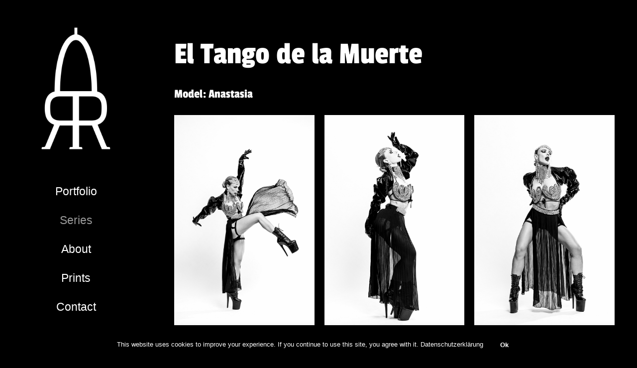

--- FILE ---
content_type: text/html; charset=UTF-8
request_url: https://www.randyrocket.com/series/el-tango-de-la-muerte/
body_size: 66219
content:
<!DOCTYPE HTML>
<html lang="de">
<head>
	<meta charset="UTF-8">
	<title>El Tango de la Muerte &#8211; 🚀 Randy Rocket 🚀</title>
<meta name='robots' content='max-image-preview:large' />
<style type='text/css'>
						#tarinner #dsgvonotice_footer a, .dsgvonotice_footer_separator {
							
							color: #ffffff !important;
							
						}
												
					.dsdvo-cookie-notice.style3 #tarteaucitronAlertBig #tarinner {border-radius: 5px;}</style><link rel='dns-prefetch' href='//www.googletagmanager.com' />
<link rel='dns-prefetch' href='//stats.wp.com' />
<link rel='dns-prefetch' href='//pagead2.googlesyndication.com' />
<link rel='preconnect' href='//c0.wp.com' />
<link rel="alternate" type="application/rss+xml" title="🚀 Randy Rocket 🚀 &raquo; Feed" href="https://www.randyrocket.com/feed/" />
<link rel="alternate" type="application/rss+xml" title="🚀 Randy Rocket 🚀 &raquo; Kommentar-Feed" href="https://www.randyrocket.com/comments/feed/" />
<link rel="alternate" title="oEmbed (JSON)" type="application/json+oembed" href="https://www.randyrocket.com/wp-json/oembed/1.0/embed?url=https%3A%2F%2Fwww.randyrocket.com%2Fseries%2Fel-tango-de-la-muerte%2F" />
<link rel="alternate" title="oEmbed (XML)" type="text/xml+oembed" href="https://www.randyrocket.com/wp-json/oembed/1.0/embed?url=https%3A%2F%2Fwww.randyrocket.com%2Fseries%2Fel-tango-de-la-muerte%2F&#038;format=xml" />
<meta name="viewport" content="width=device-width, initial-scale=1">
<meta name="theme-color" content="#000000">
<style id='wp-img-auto-sizes-contain-inline-css'>
img:is([sizes=auto i],[sizes^="auto," i]){contain-intrinsic-size:3000px 1500px}
/*# sourceURL=wp-img-auto-sizes-contain-inline-css */
</style>
<style id='wp-emoji-styles-inline-css'>

	img.wp-smiley, img.emoji {
		display: inline !important;
		border: none !important;
		box-shadow: none !important;
		height: 1em !important;
		width: 1em !important;
		margin: 0 0.07em !important;
		vertical-align: -0.1em !important;
		background: none !important;
		padding: 0 !important;
	}
/*# sourceURL=wp-emoji-styles-inline-css */
</style>
<link rel='stylesheet' id='us-theme-css' href='https://www.randyrocket.com/wp-content/uploads/us-assets/www.randyrocket.com.css?ver=d1332586' media='all' />

<!-- Google Tag (gtac.js) durch Site-Kit hinzugefügt -->
<!-- Von Site Kit hinzugefügtes Google-Analytics-Snippet -->
<script src="https://www.googletagmanager.com/gtag/js?id=GT-T9B8RVQ" id="google_gtagjs-js" async></script>
<script id="google_gtagjs-js-after">
window.dataLayer = window.dataLayer || [];function gtag(){dataLayer.push(arguments);}
gtag("set","linker",{"domains":["www.randyrocket.com"]});
gtag("js", new Date());
gtag("set", "developer_id.dZTNiMT", true);
gtag("config", "GT-T9B8RVQ");
//# sourceURL=google_gtagjs-js-after
</script>
<script></script><link rel="https://api.w.org/" href="https://www.randyrocket.com/wp-json/" /><link rel="alternate" title="JSON" type="application/json" href="https://www.randyrocket.com/wp-json/wp/v2/pages/2294" /><link rel="EditURI" type="application/rsd+xml" title="RSD" href="https://www.randyrocket.com/xmlrpc.php?rsd" />
<meta name="generator" content="WordPress 6.9" />
<link rel="canonical" href="https://www.randyrocket.com/series/el-tango-de-la-muerte/" />
<link rel='shortlink' href='https://www.randyrocket.com/?p=2294' />
<meta name="generator" content="Site Kit by Google 1.161.0" />	<style>img#wpstats{display:none}</style>
				<script id="us_add_no_touch">
			if ( ! /Android|webOS|iPhone|iPad|iPod|BlackBerry|IEMobile|Opera Mini/i.test( navigator.userAgent ) ) {
				document.documentElement.classList.add( "no-touch" );
			}
		</script>
				<script id="us_color_scheme_switch_class">
			if ( document.cookie.includes( "us_color_scheme_switch_is_on=true" ) ) {
				document.documentElement.classList.add( "us-color-scheme-on" );
			}
		</script>
		
<!-- Durch Site Kit hinzugefügte Google AdSense Metatags -->
<meta name="google-adsense-platform-account" content="ca-host-pub-2644536267352236">
<meta name="google-adsense-platform-domain" content="sitekit.withgoogle.com">
<!-- Beende durch Site Kit hinzugefügte Google AdSense Metatags -->
<meta name="generator" content="Powered by WPBakery Page Builder - drag and drop page builder for WordPress."/>

<!-- Von Site Kit hinzugefügtes Google-AdSense-Snippet -->
<script async src="https://pagead2.googlesyndication.com/pagead/js/adsbygoogle.js?client=ca-pub-4056702589383196&amp;host=ca-host-pub-2644536267352236" crossorigin="anonymous"></script>

<!-- Ende des von Site Kit hinzugefügten Google-AdSense-Snippets -->
<link rel="icon" href="https://www.randyrocket.com/wp-content/uploads/cropped-favicon-bold-150x150.png" sizes="32x32" />
<link rel="icon" href="https://www.randyrocket.com/wp-content/uploads/cropped-favicon-bold-300x300.png" sizes="192x192" />
<link rel="apple-touch-icon" href="https://www.randyrocket.com/wp-content/uploads/cropped-favicon-bold-300x300.png" />
<meta name="msapplication-TileImage" content="https://www.randyrocket.com/wp-content/uploads/cropped-favicon-bold-300x300.png" />
<noscript><style> .wpb_animate_when_almost_visible { opacity: 1; }</style></noscript>		<style id="us-icon-fonts">@font-face{font-display:block;font-style:normal;font-family:"Font Awesome 5 Brands";font-weight:400;src:url("https://www.randyrocket.com/wp-content/themes/Impreza/fonts/fa-brands-400.woff2?ver=8.38.1") format("woff2")}.fab{font-family:"Font Awesome 5 Brands";font-weight:400}@font-face{font-family:"fontawesome";font-display:block;font-style:normal;font-weight:400;src:url("https://www.randyrocket.com/wp-content/themes/Impreza/fonts/fa-fallback.woff2?ver=8.38.1") format("woff2")}</style>
				<style id="us-current-header-css"> .l-subheader.at_middle,.l-subheader.at_middle .w-dropdown-list,.l-subheader.at_middle .type_mobile .w-nav-list.level_1{background:var(--color-header-middle-bg);color:#ffffff}.no-touch .l-subheader.at_middle a:hover,.no-touch .l-header.bg_transparent .l-subheader.at_middle .w-dropdown.opened a:hover{color:#e8e8e8}.l-header.bg_transparent:not(.sticky) .l-subheader.at_middle{background:var(--color-header-transparent-bg);color:var(--color-header-transparent-text)}.no-touch .l-header.bg_transparent:not(.sticky) .at_middle .w-cart-link:hover,.no-touch .l-header.bg_transparent:not(.sticky) .at_middle .w-text a:hover,.no-touch .l-header.bg_transparent:not(.sticky) .at_middle .w-html a:hover,.no-touch .l-header.bg_transparent:not(.sticky) .at_middle .w-nav>a:hover,.no-touch .l-header.bg_transparent:not(.sticky) .at_middle .w-menu a:hover,.no-touch .l-header.bg_transparent:not(.sticky) .at_middle .w-search>a:hover,.no-touch .l-header.bg_transparent:not(.sticky) .at_middle .w-socials.shape_none.color_text a:hover,.no-touch .l-header.bg_transparent:not(.sticky) .at_middle .w-socials.shape_none.color_link a:hover,.no-touch .l-header.bg_transparent:not(.sticky) .at_middle .w-dropdown a:hover,.no-touch .l-header.bg_transparent:not(.sticky) .at_middle .type_desktop .menu-item.level_1.opened>a,.no-touch .l-header.bg_transparent:not(.sticky) .at_middle .type_desktop .menu-item.level_1:hover>a{color:#e8e8e8}.header_ver .l-header{background:var(--color-header-middle-bg);color:#ffffff}@media (min-width:901px){.hidden_for_default{display:none!important}.l-subheader.at_top{display:none}.l-subheader.at_bottom{display:none}.l-header{position:fixed;left:0;min-height:100vh;z-index:111}.l-header:not(.scrollable){display:flex;flex-direction:column;height:100%;top:0!important}.l-subheader{flex-shrink:0;padding-left:0!important;padding-right:0!important}.l-subheader.at_middle{flex-grow:10}.l-subheader-h{width:100%}.l-subheader-cell{text-align:center;flex-direction:column}.l-subheader.at_top .l-subheader-cell>*,.l-subheader.at_bottom .l-subheader-cell>*{margin-bottom:0.7rem}.l-subheader.at_top .l-subheader-cell>*:first-child,.l-subheader.at_bottom .l-subheader-cell>*:first-child{margin-top:0.7rem}.l-subheader.at_middle .l-subheader-cell>*{margin-bottom:1.4rem}.l-subheader.at_middle .l-subheader-cell>*:first-child{margin-top:1.4rem}.rtl .l-header.align_left .l-subheader-cell{align-items:flex-end}.rtl .l-header.align_right .l-subheader-cell{align-items:flex-start}.header-show{overflow:hidden}.w-header-overlay{display:none;position:fixed;z-index:101;top:0;left:0;right:0;bottom:0;visibility:hidden;pointer-events:none;background:rgba(0,0,0,0);transition:all 0.3s}.header-show .w-header-overlay{visibility:visible;pointer-events:auto;background:rgba(0,0,0,0.75)}.w-header-show{display:none;position:fixed;z-index:102;top:0;right:0;text-align:center;background:rgba(0,0,0,0.3);color:#fff!important;opacity:1;line-height:50px; height:50px; width:50px; margin:15px; padding:0;font-size:1.4rem;border-radius:0.3rem}.w-header-show:before{content:'\f0c9';font-family:fontawesome;font-weight:400;vertical-align:top}.admin-bar .w-header-show{top:56px}.header-show .w-header-show{opacity:0}.w-header-show span{display:none;margin-left:0.5rem}.l-header.shadow_thin{box-shadow:1px 0 0 rgba(0,0,0,0.08)}.rtl .l-header.shadow_thin{box-shadow:-1px 0 0 rgba(0,0,0,0.08)}.l-header.shadow_wide{box-shadow:5px 0 15px rgba(0,0,0,.15)}.rtl .l-header.shadow_wide{box-shadow:-5px 0 15px rgba(0,0,0,.15)}.l-header,.l-header .w-cart-notification,.w-nav.type_mobile.m_layout_panel .w-nav-list.level_1{max-width:calc(100vw - 70px)}.w-image img.for_transparent{display:none}.l-subheader.at_middle .w-dropdown-list,.l-subheader.at_bottom .w-dropdown-list{top:auto;bottom:-0.4em;padding-top:0.4em;padding-bottom:2.4em}.w-cart-notification{left:0;border-radius:0}.l-subheader-cell>.w-cart{margin-left:0.6rem;margin-right:0.6rem}.w-cart-dropdown{display:none!important}.l-header,.l-header .w-cart-notification,.w-nav.type_mobile.m_layout_panel .w-nav-list.level_1{width:305px}.l-body{padding-left:305px;position:relative}.l-body.rtl{padding-left:0;padding-right:305px}.l-body.rtl .l-header{left:auto;right:0}.l-body:not(.rtl) .post_navigation.layout_sided .order_first{left:calc(305px - 14rem)}.l-body:not(.rtl) .w-toplink.pos_left,.no-touch .l-body:not(.rtl) .post_navigation.layout_sided .order_first:hover{left:305px}.l-body.rtl .post_navigation.layout_sided .order_second{right:calc(305px - 14rem)}.l-body.rtl .w-toplink.pos_right,.no-touch .l-body.rtl .post_navigation.layout_sided .order_second:hover{right:305px}.w-nav.type_desktop [class*="columns"] .w-nav-list.level_2{width:calc(100vw - 305px);max-width:980px}.rtl .w-nav.type_desktop .w-nav-list.level_2{left:auto;right:100%}.l-subheader.at_middle{display:flex;align-items:center}}@media (min-width:901px) and (max-width:900px){.hidden_for_laptops{display:none!important}.l-subheader.at_top{display:none}.l-subheader.at_bottom{display:none}.l-header{position:fixed;left:0;min-height:100vh;z-index:111}.l-header:not(.scrollable){display:flex;flex-direction:column;height:100%;top:0!important}.l-subheader{flex-shrink:0;padding-left:0!important;padding-right:0!important}.l-subheader.at_middle{flex-grow:10}.l-subheader-h{width:100%}.l-subheader-cell{text-align:center;flex-direction:column}.l-subheader.at_top .l-subheader-cell>*,.l-subheader.at_bottom .l-subheader-cell>*{margin-bottom:0.7rem}.l-subheader.at_top .l-subheader-cell>*:first-child,.l-subheader.at_bottom .l-subheader-cell>*:first-child{margin-top:0.7rem}.l-subheader.at_middle .l-subheader-cell>*{margin-bottom:1.4rem}.l-subheader.at_middle .l-subheader-cell>*:first-child{margin-top:1.4rem}.rtl .l-header.align_left .l-subheader-cell{align-items:flex-end}.rtl .l-header.align_right .l-subheader-cell{align-items:flex-start}.header-show{overflow:hidden}.w-header-overlay{display:none;position:fixed;z-index:101;top:0;left:0;right:0;bottom:0;visibility:hidden;pointer-events:none;background:rgba(0,0,0,0);transition:all 0.3s}.header-show .w-header-overlay{visibility:visible;pointer-events:auto;background:rgba(0,0,0,0.75)}.w-header-show{display:none;position:fixed;z-index:102;top:0;right:0;text-align:center;background:rgba(0,0,0,0.3);color:#fff!important;opacity:1;line-height:50px; height:50px; width:50px; margin:15px; padding:0;font-size:1.4rem;border-radius:0.3rem}.w-header-show:before{content:'\f0c9';font-family:fontawesome;font-weight:400;vertical-align:top}.admin-bar .w-header-show{top:56px}.header-show .w-header-show{opacity:0}.w-header-show span{display:none;margin-left:0.5rem}.l-header.shadow_thin{box-shadow:1px 0 0 rgba(0,0,0,0.08)}.rtl .l-header.shadow_thin{box-shadow:-1px 0 0 rgba(0,0,0,0.08)}.l-header.shadow_wide{box-shadow:5px 0 15px rgba(0,0,0,.15)}.rtl .l-header.shadow_wide{box-shadow:-5px 0 15px rgba(0,0,0,.15)}.l-header,.l-header .w-cart-notification,.w-nav.type_mobile.m_layout_panel .w-nav-list.level_1{max-width:calc(100vw - 70px)}.w-image img.for_transparent{display:none}.l-subheader.at_middle .w-dropdown-list,.l-subheader.at_bottom .w-dropdown-list{top:auto;bottom:-0.4em;padding-top:0.4em;padding-bottom:2.4em}.w-cart-notification{left:0;border-radius:0}.l-subheader-cell>.w-cart{margin-left:0.6rem;margin-right:0.6rem}.w-cart-dropdown{display:none!important}.l-header,.l-header .w-cart-notification,.w-nav.type_mobile.m_layout_panel .w-nav-list.level_1{width:250px}.l-body{padding-left:250px;position:relative}.l-body.rtl{padding-left:0;padding-right:250px}.l-body.rtl .l-header{left:auto;right:0}.l-body:not(.rtl) .post_navigation.layout_sided .order_first{left:calc(250px - 14rem)}.l-body:not(.rtl) .w-toplink.pos_left,.no-touch .l-body:not(.rtl) .post_navigation.layout_sided .order_first:hover{left:250px}.l-body.rtl .post_navigation.layout_sided .order_second{right:calc(250px - 14rem)}.l-body.rtl .w-toplink.pos_right,.no-touch .l-body.rtl .post_navigation.layout_sided .order_second:hover{right:250px}.w-nav.type_desktop [class*="columns"] .w-nav-list.level_2{width:calc(100vw - 250px);max-width:980px}.rtl .w-nav.type_desktop .w-nav-list.level_2{left:auto;right:100%}.l-subheader.at_middle{display:flex;align-items:center}}@media (min-width:601px) and (max-width:900px){.hidden_for_tablets{display:none!important}.l-subheader.at_top{display:none}.l-subheader.at_bottom{display:none}.l-header{position:fixed;left:0;min-height:100vh;z-index:111}.l-header:not(.scrollable){display:flex;flex-direction:column;height:100%;top:0!important}.l-subheader{flex-shrink:0;padding-left:0!important;padding-right:0!important}.l-subheader.at_middle{flex-grow:10}.l-subheader-h{width:100%}.l-subheader-cell{text-align:center;flex-direction:column}.l-subheader.at_top .l-subheader-cell>*,.l-subheader.at_bottom .l-subheader-cell>*{margin-bottom:0.7rem}.l-subheader.at_top .l-subheader-cell>*:first-child,.l-subheader.at_bottom .l-subheader-cell>*:first-child{margin-top:0.7rem}.l-subheader.at_middle .l-subheader-cell>*{margin-bottom:1.4rem}.l-subheader.at_middle .l-subheader-cell>*:first-child{margin-top:1.4rem}.rtl .l-header.align_left .l-subheader-cell{align-items:flex-end}.rtl .l-header.align_right .l-subheader-cell{align-items:flex-start}.header-show{overflow:hidden}.w-header-overlay{display:none;position:fixed;z-index:101;top:0;left:0;right:0;bottom:0;visibility:hidden;pointer-events:none;background:rgba(0,0,0,0);transition:all 0.3s}.header-show .w-header-overlay{visibility:visible;pointer-events:auto;background:rgba(0,0,0,0.75)}.w-header-show{display:none;position:fixed;z-index:102;top:0;right:0;text-align:center;background:rgba(0,0,0,0.3);color:#fff!important;opacity:1;line-height:50px; height:50px; width:50px; margin:15px; padding:0;font-size:1.4rem;border-radius:0.3rem}.w-header-show:before{content:'\f0c9';font-family:fontawesome;font-weight:400;vertical-align:top}.admin-bar .w-header-show{top:56px}.header-show .w-header-show{opacity:0}.w-header-show span{display:none;margin-left:0.5rem}.l-header.shadow_thin{box-shadow:1px 0 0 rgba(0,0,0,0.08)}.rtl .l-header.shadow_thin{box-shadow:-1px 0 0 rgba(0,0,0,0.08)}.l-header.shadow_wide{box-shadow:5px 0 15px rgba(0,0,0,.15)}.rtl .l-header.shadow_wide{box-shadow:-5px 0 15px rgba(0,0,0,.15)}.l-header,.l-header .w-cart-notification,.w-nav.type_mobile.m_layout_panel .w-nav-list.level_1{max-width:calc(100vw - 70px)}.w-image img.for_transparent{display:none}.l-subheader.at_middle .w-dropdown-list,.l-subheader.at_bottom .w-dropdown-list{top:auto;bottom:-0.4em;padding-top:0.4em;padding-bottom:2.4em}.w-cart-notification{left:0;border-radius:0}.l-subheader-cell>.w-cart{margin-left:0.6rem;margin-right:0.6rem}.w-cart-dropdown{display:none!important}.l-header,.l-header .w-cart-notification,.w-nav.type_mobile.m_layout_panel .w-nav-list.level_1{width:250px}.w-header-show,body:not(.footer_reveal) .w-header-overlay{display:block}.l-header{bottom:0;overflow-y:auto;-webkit-overflow-scrolling:touch;box-shadow:none;transition:transform 0.3s;transform:translate3d(-100%,0,0)}.header-show .l-header{transform:translate3d(0,0,0)}.l-subheader.at_middle{display:flex;align-items:center}}@media (max-width:600px){.hidden_for_mobiles{display:none!important}.l-subheader.at_top{display:none}.l-subheader.at_bottom{display:none}.l-header{position:relative;z-index:111;width:100%}.l-subheader{margin:0 auto}.l-subheader.width_full{padding-left:1.5rem;padding-right:1.5rem}.l-subheader-h{display:flex;align-items:center;position:relative;margin:0 auto;max-width:var(--site-content-width,1200px);height:inherit}.w-header-show{display:none}.l-header.pos_fixed{position:fixed;left:0}.l-header.pos_fixed:not(.notransition) .l-subheader{transition-property:transform,background,box-shadow,line-height,height;transition-duration:.3s;transition-timing-function:cubic-bezier(.78,.13,.15,.86)}.headerinpos_bottom.sticky_first_section .l-header.pos_fixed{position:fixed!important}.header_hor .l-header.sticky_auto_hide{transition:transform .3s cubic-bezier(.78,.13,.15,.86) .1s}.header_hor .l-header.sticky_auto_hide.down{transform:translateY(-110%)}.l-header.bg_transparent:not(.sticky) .l-subheader{box-shadow:none!important;background:none}.l-header.bg_transparent~.l-main .l-section.width_full.height_auto:first-of-type>.l-section-h{padding-top:0!important;padding-bottom:0!important}.l-header.pos_static.bg_transparent{position:absolute;left:0}.l-subheader.width_full .l-subheader-h{max-width:none!important}.l-header.shadow_thin .l-subheader.at_middle,.l-header.shadow_thin .l-subheader.at_bottom{box-shadow:0 1px 0 rgba(0,0,0,0.08)}.l-header.shadow_wide .l-subheader.at_middle,.l-header.shadow_wide .l-subheader.at_bottom{box-shadow:0 3px 5px -1px rgba(0,0,0,0.1),0 2px 1px -1px rgba(0,0,0,0.05)}.header_hor .l-subheader-cell>.w-cart{margin-left:0;margin-right:0}:root{--header-height:60px;--header-sticky-height:60px}.l-header:before{content:'60'}.l-header.sticky:before{content:'60'}.l-subheader.at_top{line-height:40px;height:40px}.l-header.sticky .l-subheader.at_top{line-height:40px;height:40px}.l-subheader.at_middle{line-height:60px;height:60px}.l-header.sticky .l-subheader.at_middle{line-height:60px;height:60px}.l-subheader.at_bottom{line-height:50px;height:50px}.l-header.sticky .l-subheader.at_bottom{line-height:50px;height:50px}}@media (min-width:901px){.ush_image_2{height:305px!important}.l-header.sticky .ush_image_2{height:305px!important}}@media (min-width:901px) and (max-width:900px){.ush_image_2{height:300px!important}.l-header.sticky .ush_image_2{height:300px!important}}@media (min-width:601px) and (max-width:900px){.ush_image_2{height:25px!important}.l-header.sticky .ush_image_2{height:25px!important}}@media (max-width:600px){.ush_image_2{height:20px!important}.l-header.sticky .ush_image_2{height:20px!important}}.header_hor .ush_menu_1.type_desktop .menu-item.level_1>a:not(.w-btn){padding-left:15px;padding-right:15px}.header_hor .ush_menu_1.type_desktop .menu-item.level_1>a.w-btn{margin-left:15px;margin-right:15px}.header_hor .ush_menu_1.type_desktop.align-edges>.w-nav-list.level_1{margin-left:-15px;margin-right:-15px}.header_ver .ush_menu_1.type_desktop .menu-item.level_1>a:not(.w-btn){padding-top:15px;padding-bottom:15px}.header_ver .ush_menu_1.type_desktop .menu-item.level_1>a.w-btn{margin-top:15px;margin-bottom:15px}.ush_menu_1.type_desktop .menu-item:not(.level_1){font-size:1rem}.ush_menu_1.type_mobile .w-nav-anchor.level_1,.ush_menu_1.type_mobile .w-nav-anchor.level_1 + .w-nav-arrow{font-size:1.2rem}.ush_menu_1.type_mobile .w-nav-anchor:not(.level_1),.ush_menu_1.type_mobile .w-nav-anchor:not(.level_1) + .w-nav-arrow{font-size:0.9rem}@media (min-width:901px){.ush_menu_1 .w-nav-icon{--icon-size:24px;--icon-size-int:24}}@media (min-width:901px) and (max-width:900px){.ush_menu_1 .w-nav-icon{--icon-size:32px;--icon-size-int:32}}@media (min-width:601px) and (max-width:900px){.ush_menu_1 .w-nav-icon{--icon-size:24px;--icon-size-int:24}}@media (max-width:600px){.ush_menu_1 .w-nav-icon{--icon-size:24px;--icon-size-int:24}}@media screen and (max-width:599px){.w-nav.ush_menu_1>.w-nav-list.level_1{display:none}.ush_menu_1 .w-nav-control{display:flex}}.no-touch .ush_menu_1 .w-nav-item.level_1.opened>a:not(.w-btn),.no-touch .ush_menu_1 .w-nav-item.level_1:hover>a:not(.w-btn){background:transparent;color:var(--color-header-middle-text-hover)}.ush_menu_1 .w-nav-item.level_1.current-menu-item>a:not(.w-btn),.ush_menu_1 .w-nav-item.level_1.current-menu-ancestor>a:not(.w-btn),.ush_menu_1 .w-nav-item.level_1.current-page-ancestor>a:not(.w-btn){background:transparent;color:var(--color-header-middle-text-hover)}.l-header.bg_transparent:not(.sticky) .ush_menu_1.type_desktop .w-nav-item.level_1.current-menu-item>a:not(.w-btn),.l-header.bg_transparent:not(.sticky) .ush_menu_1.type_desktop .w-nav-item.level_1.current-menu-ancestor>a:not(.w-btn),.l-header.bg_transparent:not(.sticky) .ush_menu_1.type_desktop .w-nav-item.level_1.current-page-ancestor>a:not(.w-btn){background:transparent;color:var(--color-header-transparent-text-hover)}.ush_menu_1 .w-nav-list:not(.level_1){background:var(--color-header-middle-bg);color:var(--color-header-middle-text)}.no-touch .ush_menu_1 .w-nav-item:not(.level_1)>a:focus,.no-touch .ush_menu_1 .w-nav-item:not(.level_1):hover>a{background:transparent;color:var(--color-header-middle-text-hover)}.ush_menu_1 .w-nav-item:not(.level_1).current-menu-item>a,.ush_menu_1 .w-nav-item:not(.level_1).current-menu-ancestor>a,.ush_menu_1 .w-nav-item:not(.level_1).current-page-ancestor>a{background:transparent;color:var(--color-header-middle-text-hover)}.ush_socials_1 .w-socials-list{margin:-8px}.ush_socials_1 .w-socials-item{padding:8px}.ush_menu_1{font-size:1.3rem!important}.ush_socials_1{font-size:1.2rem!important}@media (min-width:601px) and (max-width:1024px){.ush_socials_1{font-size:18px!important}}@media (max-width:600px){.ush_socials_1{font-size:16px!important}}</style>
		<style id="us-design-options-css">.us_custom_eb849559{text-align:center!important}.us_custom_3097a567{text-align:center!important;font-size:10px!important;font-weight:300!important}</style><style id='global-styles-inline-css'>
:root{--wp--preset--aspect-ratio--square: 1;--wp--preset--aspect-ratio--4-3: 4/3;--wp--preset--aspect-ratio--3-4: 3/4;--wp--preset--aspect-ratio--3-2: 3/2;--wp--preset--aspect-ratio--2-3: 2/3;--wp--preset--aspect-ratio--16-9: 16/9;--wp--preset--aspect-ratio--9-16: 9/16;--wp--preset--color--black: #000000;--wp--preset--color--cyan-bluish-gray: #abb8c3;--wp--preset--color--white: #ffffff;--wp--preset--color--pale-pink: #f78da7;--wp--preset--color--vivid-red: #cf2e2e;--wp--preset--color--luminous-vivid-orange: #ff6900;--wp--preset--color--luminous-vivid-amber: #fcb900;--wp--preset--color--light-green-cyan: #7bdcb5;--wp--preset--color--vivid-green-cyan: #00d084;--wp--preset--color--pale-cyan-blue: #8ed1fc;--wp--preset--color--vivid-cyan-blue: #0693e3;--wp--preset--color--vivid-purple: #9b51e0;--wp--preset--gradient--vivid-cyan-blue-to-vivid-purple: linear-gradient(135deg,rgb(6,147,227) 0%,rgb(155,81,224) 100%);--wp--preset--gradient--light-green-cyan-to-vivid-green-cyan: linear-gradient(135deg,rgb(122,220,180) 0%,rgb(0,208,130) 100%);--wp--preset--gradient--luminous-vivid-amber-to-luminous-vivid-orange: linear-gradient(135deg,rgb(252,185,0) 0%,rgb(255,105,0) 100%);--wp--preset--gradient--luminous-vivid-orange-to-vivid-red: linear-gradient(135deg,rgb(255,105,0) 0%,rgb(207,46,46) 100%);--wp--preset--gradient--very-light-gray-to-cyan-bluish-gray: linear-gradient(135deg,rgb(238,238,238) 0%,rgb(169,184,195) 100%);--wp--preset--gradient--cool-to-warm-spectrum: linear-gradient(135deg,rgb(74,234,220) 0%,rgb(151,120,209) 20%,rgb(207,42,186) 40%,rgb(238,44,130) 60%,rgb(251,105,98) 80%,rgb(254,248,76) 100%);--wp--preset--gradient--blush-light-purple: linear-gradient(135deg,rgb(255,206,236) 0%,rgb(152,150,240) 100%);--wp--preset--gradient--blush-bordeaux: linear-gradient(135deg,rgb(254,205,165) 0%,rgb(254,45,45) 50%,rgb(107,0,62) 100%);--wp--preset--gradient--luminous-dusk: linear-gradient(135deg,rgb(255,203,112) 0%,rgb(199,81,192) 50%,rgb(65,88,208) 100%);--wp--preset--gradient--pale-ocean: linear-gradient(135deg,rgb(255,245,203) 0%,rgb(182,227,212) 50%,rgb(51,167,181) 100%);--wp--preset--gradient--electric-grass: linear-gradient(135deg,rgb(202,248,128) 0%,rgb(113,206,126) 100%);--wp--preset--gradient--midnight: linear-gradient(135deg,rgb(2,3,129) 0%,rgb(40,116,252) 100%);--wp--preset--font-size--small: 13px;--wp--preset--font-size--medium: 20px;--wp--preset--font-size--large: 36px;--wp--preset--font-size--x-large: 42px;--wp--preset--spacing--20: 0.44rem;--wp--preset--spacing--30: 0.67rem;--wp--preset--spacing--40: 1rem;--wp--preset--spacing--50: 1.5rem;--wp--preset--spacing--60: 2.25rem;--wp--preset--spacing--70: 3.38rem;--wp--preset--spacing--80: 5.06rem;--wp--preset--shadow--natural: 6px 6px 9px rgba(0, 0, 0, 0.2);--wp--preset--shadow--deep: 12px 12px 50px rgba(0, 0, 0, 0.4);--wp--preset--shadow--sharp: 6px 6px 0px rgba(0, 0, 0, 0.2);--wp--preset--shadow--outlined: 6px 6px 0px -3px rgb(255, 255, 255), 6px 6px rgb(0, 0, 0);--wp--preset--shadow--crisp: 6px 6px 0px rgb(0, 0, 0);}:where(.is-layout-flex){gap: 0.5em;}:where(.is-layout-grid){gap: 0.5em;}body .is-layout-flex{display: flex;}.is-layout-flex{flex-wrap: wrap;align-items: center;}.is-layout-flex > :is(*, div){margin: 0;}body .is-layout-grid{display: grid;}.is-layout-grid > :is(*, div){margin: 0;}:where(.wp-block-columns.is-layout-flex){gap: 2em;}:where(.wp-block-columns.is-layout-grid){gap: 2em;}:where(.wp-block-post-template.is-layout-flex){gap: 1.25em;}:where(.wp-block-post-template.is-layout-grid){gap: 1.25em;}.has-black-color{color: var(--wp--preset--color--black) !important;}.has-cyan-bluish-gray-color{color: var(--wp--preset--color--cyan-bluish-gray) !important;}.has-white-color{color: var(--wp--preset--color--white) !important;}.has-pale-pink-color{color: var(--wp--preset--color--pale-pink) !important;}.has-vivid-red-color{color: var(--wp--preset--color--vivid-red) !important;}.has-luminous-vivid-orange-color{color: var(--wp--preset--color--luminous-vivid-orange) !important;}.has-luminous-vivid-amber-color{color: var(--wp--preset--color--luminous-vivid-amber) !important;}.has-light-green-cyan-color{color: var(--wp--preset--color--light-green-cyan) !important;}.has-vivid-green-cyan-color{color: var(--wp--preset--color--vivid-green-cyan) !important;}.has-pale-cyan-blue-color{color: var(--wp--preset--color--pale-cyan-blue) !important;}.has-vivid-cyan-blue-color{color: var(--wp--preset--color--vivid-cyan-blue) !important;}.has-vivid-purple-color{color: var(--wp--preset--color--vivid-purple) !important;}.has-black-background-color{background-color: var(--wp--preset--color--black) !important;}.has-cyan-bluish-gray-background-color{background-color: var(--wp--preset--color--cyan-bluish-gray) !important;}.has-white-background-color{background-color: var(--wp--preset--color--white) !important;}.has-pale-pink-background-color{background-color: var(--wp--preset--color--pale-pink) !important;}.has-vivid-red-background-color{background-color: var(--wp--preset--color--vivid-red) !important;}.has-luminous-vivid-orange-background-color{background-color: var(--wp--preset--color--luminous-vivid-orange) !important;}.has-luminous-vivid-amber-background-color{background-color: var(--wp--preset--color--luminous-vivid-amber) !important;}.has-light-green-cyan-background-color{background-color: var(--wp--preset--color--light-green-cyan) !important;}.has-vivid-green-cyan-background-color{background-color: var(--wp--preset--color--vivid-green-cyan) !important;}.has-pale-cyan-blue-background-color{background-color: var(--wp--preset--color--pale-cyan-blue) !important;}.has-vivid-cyan-blue-background-color{background-color: var(--wp--preset--color--vivid-cyan-blue) !important;}.has-vivid-purple-background-color{background-color: var(--wp--preset--color--vivid-purple) !important;}.has-black-border-color{border-color: var(--wp--preset--color--black) !important;}.has-cyan-bluish-gray-border-color{border-color: var(--wp--preset--color--cyan-bluish-gray) !important;}.has-white-border-color{border-color: var(--wp--preset--color--white) !important;}.has-pale-pink-border-color{border-color: var(--wp--preset--color--pale-pink) !important;}.has-vivid-red-border-color{border-color: var(--wp--preset--color--vivid-red) !important;}.has-luminous-vivid-orange-border-color{border-color: var(--wp--preset--color--luminous-vivid-orange) !important;}.has-luminous-vivid-amber-border-color{border-color: var(--wp--preset--color--luminous-vivid-amber) !important;}.has-light-green-cyan-border-color{border-color: var(--wp--preset--color--light-green-cyan) !important;}.has-vivid-green-cyan-border-color{border-color: var(--wp--preset--color--vivid-green-cyan) !important;}.has-pale-cyan-blue-border-color{border-color: var(--wp--preset--color--pale-cyan-blue) !important;}.has-vivid-cyan-blue-border-color{border-color: var(--wp--preset--color--vivid-cyan-blue) !important;}.has-vivid-purple-border-color{border-color: var(--wp--preset--color--vivid-purple) !important;}.has-vivid-cyan-blue-to-vivid-purple-gradient-background{background: var(--wp--preset--gradient--vivid-cyan-blue-to-vivid-purple) !important;}.has-light-green-cyan-to-vivid-green-cyan-gradient-background{background: var(--wp--preset--gradient--light-green-cyan-to-vivid-green-cyan) !important;}.has-luminous-vivid-amber-to-luminous-vivid-orange-gradient-background{background: var(--wp--preset--gradient--luminous-vivid-amber-to-luminous-vivid-orange) !important;}.has-luminous-vivid-orange-to-vivid-red-gradient-background{background: var(--wp--preset--gradient--luminous-vivid-orange-to-vivid-red) !important;}.has-very-light-gray-to-cyan-bluish-gray-gradient-background{background: var(--wp--preset--gradient--very-light-gray-to-cyan-bluish-gray) !important;}.has-cool-to-warm-spectrum-gradient-background{background: var(--wp--preset--gradient--cool-to-warm-spectrum) !important;}.has-blush-light-purple-gradient-background{background: var(--wp--preset--gradient--blush-light-purple) !important;}.has-blush-bordeaux-gradient-background{background: var(--wp--preset--gradient--blush-bordeaux) !important;}.has-luminous-dusk-gradient-background{background: var(--wp--preset--gradient--luminous-dusk) !important;}.has-pale-ocean-gradient-background{background: var(--wp--preset--gradient--pale-ocean) !important;}.has-electric-grass-gradient-background{background: var(--wp--preset--gradient--electric-grass) !important;}.has-midnight-gradient-background{background: var(--wp--preset--gradient--midnight) !important;}.has-small-font-size{font-size: var(--wp--preset--font-size--small) !important;}.has-medium-font-size{font-size: var(--wp--preset--font-size--medium) !important;}.has-large-font-size{font-size: var(--wp--preset--font-size--large) !important;}.has-x-large-font-size{font-size: var(--wp--preset--font-size--x-large) !important;}
/*# sourceURL=global-styles-inline-css */
</style>
</head>
<body class="wp-singular page-template-default page page-id-2294 page-child parent-pageid-1256 wp-theme-Impreza l-body Impreza_8.38.1 us-core_8.38.2 header_ver headerinpos_top state_default wpb-js-composer js-comp-ver-8.6.1 vc_responsive">
		<div class="l-preloader">
			<div class="l-preloader-spinner">
				<div class="g-preloader type_custom">
					<div><img width="500" height="500" src="https://www.randyrocket.com/wp-content/uploads/Logo-white-trans-500x500.png" class="attachment-medium size-medium" alt="" decoding="async" fetchpriority="high" srcset="https://www.randyrocket.com/wp-content/uploads/Logo-white-trans-500x500.png 500w, https://www.randyrocket.com/wp-content/uploads/Logo-white-trans-1600x1600.png 1600w, https://www.randyrocket.com/wp-content/uploads/Logo-white-trans-300x300.png 300w, https://www.randyrocket.com/wp-content/uploads/Logo-white-trans-800x800.png 800w, https://www.randyrocket.com/wp-content/uploads/Logo-white-trans-1000x1000.png 1000w, https://www.randyrocket.com/wp-content/uploads/Logo-white-trans-600x600.png 600w, https://www.randyrocket.com/wp-content/uploads/Logo-white-trans.png 2000w" sizes="(max-width: 500px) 100vw, 500px" /></div>
				</div>
			</div>
		</div>
		
<div class="l-canvas type_wide">
	<header id="page-header" class="l-header pos_fixed shadow_none bg_solid id_296"><div class="l-subheader at_middle"><div class="l-subheader-h"><div class="l-subheader-cell at_left"><div class="w-image ush_image_2"><a href="../" aria-label="Randy Rocket" class="w-image-h"><img width="2000" height="2000" src="https://www.randyrocket.com/wp-content/uploads/Logo-white-on-black.png" class="attachment-full size-full" alt="" loading="lazy" decoding="async" srcset="https://www.randyrocket.com/wp-content/uploads/Logo-white-on-black.png 2000w, https://www.randyrocket.com/wp-content/uploads/Logo-white-on-black-300x300.png 300w, https://www.randyrocket.com/wp-content/uploads/Logo-white-on-black-1600x1600.png 1600w, https://www.randyrocket.com/wp-content/uploads/Logo-white-on-black-150x150.png 150w, https://www.randyrocket.com/wp-content/uploads/Logo-white-on-black-800x800.png 800w, https://www.randyrocket.com/wp-content/uploads/Logo-white-on-black-1000x1000.png 1000w, https://www.randyrocket.com/wp-content/uploads/Logo-white-on-black-600x600.png 600w" sizes="auto, (max-width: 2000px) 100vw, 2000px" /></a></div><nav class="w-nav type_desktop ush_menu_1 dropdown_height m_align_center m_layout_dropdown"><a class="w-nav-control" aria-label="Menü" aria-expanded="false" role="button" href="#"><div class="w-nav-icon style_hamburger_1" style="--icon-thickness:2.5px"><div></div></div></a><ul class="w-nav-list level_1 hide_for_mobiles hover_underline"><li id="menu-item-2262" class="menu-item menu-item-type-post_type menu-item-object-page menu-item-home w-nav-item level_1 menu-item-2262"><a class="w-nav-anchor level_1" href="https://www.randyrocket.com/"><span class="w-nav-title">Portfolio</span></a></li><li id="menu-item-1945" class="menu-item menu-item-type-post_type menu-item-object-page current-page-ancestor w-nav-item level_1 menu-item-1945"><a class="w-nav-anchor level_1" href="https://www.randyrocket.com/series/"><span class="w-nav-title">Series</span></a></li><li id="menu-item-2001" class="menu-item menu-item-type-custom menu-item-object-custom menu-item-has-children w-nav-item level_1 menu-item-2001"><a class="w-nav-anchor level_1" aria-haspopup="menu" href="https://de.wikipedia.org/wiki/Randy_Rocket"><span class="w-nav-title">About</span><span class="w-nav-arrow" tabindex="0" role="button" aria-expanded="false" aria-label="About Menü"></span></a><ul class="w-nav-list level_2"><li id="menu-item-2004" class="menu-item menu-item-type-custom menu-item-object-custom w-nav-item level_2 menu-item-2004"><a class="w-nav-anchor level_2" href="https://de.wikipedia.org/wiki/Randy_Rocket"><span class="w-nav-title">Bio</span></a></li><li id="menu-item-2012" class="menu-item menu-item-type-post_type menu-item-object-page w-nav-item level_2 menu-item-2012"><a class="w-nav-anchor level_2" href="https://www.randyrocket.com/clients/"><span class="w-nav-title">Clients</span></a></li><li id="menu-item-2014" class="menu-item menu-item-type-post_type menu-item-object-page w-nav-item level_2 menu-item-2014"><a class="w-nav-anchor level_2" href="https://www.randyrocket.com/exhibitions/"><span class="w-nav-title">Exhibitions</span></a></li><li id="menu-item-2165" class="menu-item menu-item-type-post_type menu-item-object-page w-nav-item level_2 menu-item-2165"><a class="w-nav-anchor level_2" href="https://www.randyrocket.com/publications/"><span class="w-nav-title">Publications</span></a></li></ul></li><li id="menu-item-2013" class="menu-item menu-item-type-post_type menu-item-object-page w-nav-item level_1 menu-item-2013"><a class="w-nav-anchor level_1" href="https://www.randyrocket.com/prints/"><span class="w-nav-title">Prints</span></a></li><li id="menu-item-2016" class="menu-item menu-item-type-post_type menu-item-object-page w-nav-item level_1 menu-item-2016"><a class="w-nav-anchor level_1" href="https://www.randyrocket.com/imprint/"><span class="w-nav-title">Contact</span></a></li><li class="w-nav-close"></li></ul><div class="w-nav-options hidden" onclick='return {&quot;mobileWidth&quot;:600,&quot;mobileBehavior&quot;:1}'></div></nav><div class="w-socials hidden_for_mobiles ush_socials_1 color_link shape_none"><div class="w-socials-list"><div class="w-socials-item instagram"><a target="_blank" rel="nofollow" href="https://www.instagram.com/mrrandyrocket/" class="w-socials-item-link" aria-label="Instagram"><span class="w-socials-item-link-hover"></span><i class="fab fa-instagram"></i></a></div><div class="w-socials-item behance"><a target="_blank" rel="nofollow" href="https://www.behance.net/MrRandyRocket" class="w-socials-item-link" aria-label="Behance"><span class="w-socials-item-link-hover"></span><i class="fab fa-behance"></i></a></div><div class="w-socials-item email"><a target="_blank" rel="nofollow" href="mailto:info@randyrocket.com" class="w-socials-item-link" aria-label="E-Mail-Adresse"><span class="w-socials-item-link-hover"></span><i class="fas fa-envelope"></i></a></div></div></div></div><div class="l-subheader-cell at_center"></div><div class="l-subheader-cell at_right"></div></div></div><div class="l-subheader for_hidden hidden"></div></header><main id="page-content" class="l-main">
	<section class="l-section wpb_row height_medium"><div class="l-section-h i-cf"><div class="g-cols vc_row via_flex valign_top type_default stacking_default"><div class="vc_col-sm-12 wpb_column vc_column_container"><div class="vc_column-inner"><div class="wpb_wrapper"><h1 class="w-text"><span class="w-text-h"><span class="w-text-value">El Tango de la Muerte</span></span></h1><h5 class="w-text"><a title="Anastasia" target="_blank" rel="nofollow" href="https://www.instagram.com/anastasia.thatsme/" class="w-text-h"><span class="w-text-value">Model: Anastasia</span></a></h5><div class="w-grid type_masonry layout_gallery_default cols_4 with_isotope with_css_animation" id="us_grid_1" style="--columns:4;--gap:10px;" data-filterable="true"><style>@media (max-width:1280px){#us_grid_1{--columns:3!important}}@media (max-width:1024px){#us_grid_1{--columns:2!important}}@media (max-width:600px){#us_grid_1{--columns:1!important}}.layout_gallery_default .w-grid-item-h{}</style><div class="w-grid-list">	<article class="w-grid-item us_animate_fade off_autostart size_1x1 post-2299 attachment type-attachment status-inherit hentry" data-id="2299" style="animation-delay:0s">
		<div class="w-grid-item-h">
							<a ref="magnificPopupGrid" href="https://www.randyrocket.com/wp-content/uploads/El-Tango-de-la-Muerte-05.jpg" class="w-grid-item-anchor" aria-label="El Tango de la Muerte"></a>
						<div class="w-post-elm post_image usg_post_image_1 stretched"><img decoding="async" width="1708" height="2560" src="https://www.randyrocket.com/wp-content/uploads/El-Tango-de-la-Muerte-05.jpg" class="attachment-full size-full" alt="" srcset="https://www.randyrocket.com/wp-content/uploads/El-Tango-de-la-Muerte-05.jpg 1708w, https://www.randyrocket.com/wp-content/uploads/El-Tango-de-la-Muerte-05-200x300.jpg 200w, https://www.randyrocket.com/wp-content/uploads/El-Tango-de-la-Muerte-05-1068x1600.jpg 1068w" sizes="(max-width: 1708px) 100vw, 1708px" /></div>		</div>
			</article>
	<article class="w-grid-item us_animate_fade off_autostart size_1x1 post-2295 attachment type-attachment status-inherit hentry" data-id="2295" style="animation-delay:0.1s">
		<div class="w-grid-item-h">
							<a ref="magnificPopupGrid" href="https://www.randyrocket.com/wp-content/uploads/El-Tango-de-la-Muerte-01.jpg" class="w-grid-item-anchor" aria-label="El Tango de la Muerte 01"></a>
						<div class="w-post-elm post_image usg_post_image_1 stretched"><img decoding="async" width="1708" height="2560" src="https://www.randyrocket.com/wp-content/uploads/El-Tango-de-la-Muerte-01.jpg" class="attachment-full size-full" alt="" srcset="https://www.randyrocket.com/wp-content/uploads/El-Tango-de-la-Muerte-01.jpg 1708w, https://www.randyrocket.com/wp-content/uploads/El-Tango-de-la-Muerte-01-200x300.jpg 200w, https://www.randyrocket.com/wp-content/uploads/El-Tango-de-la-Muerte-01-1068x1600.jpg 1068w" sizes="(max-width: 1708px) 100vw, 1708px" /></div>		</div>
			</article>
	<article class="w-grid-item us_animate_fade off_autostart size_1x1 post-2296 attachment type-attachment status-inherit hentry" data-id="2296" style="animation-delay:0.2s">
		<div class="w-grid-item-h">
							<a ref="magnificPopupGrid" href="https://www.randyrocket.com/wp-content/uploads/El-Tango-de-la-Muerte-02.jpg" class="w-grid-item-anchor" aria-label="El Tango de la Muerte 02"></a>
						<div class="w-post-elm post_image usg_post_image_1 stretched"><img loading="lazy" decoding="async" width="1707" height="2560" src="https://www.randyrocket.com/wp-content/uploads/El-Tango-de-la-Muerte-02.jpg" class="attachment-full size-full" alt="" srcset="https://www.randyrocket.com/wp-content/uploads/El-Tango-de-la-Muerte-02.jpg 1707w, https://www.randyrocket.com/wp-content/uploads/El-Tango-de-la-Muerte-02-200x300.jpg 200w, https://www.randyrocket.com/wp-content/uploads/El-Tango-de-la-Muerte-02-1067x1600.jpg 1067w" sizes="auto, (max-width: 1707px) 100vw, 1707px" /></div>		</div>
			</article>
	<article class="w-grid-item us_animate_fade off_autostart size_1x1 post-2297 attachment type-attachment status-inherit hentry" data-id="2297" style="animation-delay:0.3s">
		<div class="w-grid-item-h">
							<a ref="magnificPopupGrid" href="https://www.randyrocket.com/wp-content/uploads/El-Tango-de-la-Muerte-03.jpg" class="w-grid-item-anchor" aria-label="El Tango de la Muerte 03"></a>
						<div class="w-post-elm post_image usg_post_image_1 stretched"><img loading="lazy" decoding="async" width="1708" height="2560" src="https://www.randyrocket.com/wp-content/uploads/El-Tango-de-la-Muerte-03.jpg" class="attachment-full size-full" alt="" srcset="https://www.randyrocket.com/wp-content/uploads/El-Tango-de-la-Muerte-03.jpg 1708w, https://www.randyrocket.com/wp-content/uploads/El-Tango-de-la-Muerte-03-200x300.jpg 200w, https://www.randyrocket.com/wp-content/uploads/El-Tango-de-la-Muerte-03-1068x1600.jpg 1068w" sizes="auto, (max-width: 1708px) 100vw, 1708px" /></div>		</div>
			</article>
	<article class="w-grid-item us_animate_fade off_autostart size_1x1 post-2298 attachment type-attachment status-inherit hentry" data-id="2298" style="animation-delay:0.4s">
		<div class="w-grid-item-h">
							<a ref="magnificPopupGrid" href="https://www.randyrocket.com/wp-content/uploads/El-Tango-de-la-Muerte-04.jpg" class="w-grid-item-anchor" aria-label="El Tango de la Muerte 04"></a>
						<div class="w-post-elm post_image usg_post_image_1 stretched"><img loading="lazy" decoding="async" width="1616" height="2560" src="https://www.randyrocket.com/wp-content/uploads/El-Tango-de-la-Muerte-04.jpg" class="attachment-full size-full" alt="" srcset="https://www.randyrocket.com/wp-content/uploads/El-Tango-de-la-Muerte-04.jpg 1616w, https://www.randyrocket.com/wp-content/uploads/El-Tango-de-la-Muerte-04-189x300.jpg 189w, https://www.randyrocket.com/wp-content/uploads/El-Tango-de-la-Muerte-04-1010x1600.jpg 1010w" sizes="auto, (max-width: 1616px) 100vw, 1616px" /></div>		</div>
			</article>
	<article class="w-grid-item us_animate_fade off_autostart size_1x1 post-2300 attachment type-attachment status-inherit hentry" data-id="2300" style="animation-delay:0.5s">
		<div class="w-grid-item-h">
							<a ref="magnificPopupGrid" href="https://www.randyrocket.com/wp-content/uploads/El-Tango-de-la-Muerte-06.jpg" class="w-grid-item-anchor" aria-label="El Tango de la Muerte 06"></a>
						<div class="w-post-elm post_image usg_post_image_1 stretched"><img loading="lazy" decoding="async" width="1708" height="2560" src="https://www.randyrocket.com/wp-content/uploads/El-Tango-de-la-Muerte-06.jpg" class="attachment-full size-full" alt="" srcset="https://www.randyrocket.com/wp-content/uploads/El-Tango-de-la-Muerte-06.jpg 1708w, https://www.randyrocket.com/wp-content/uploads/El-Tango-de-la-Muerte-06-200x300.jpg 200w, https://www.randyrocket.com/wp-content/uploads/El-Tango-de-la-Muerte-06-1068x1600.jpg 1068w" sizes="auto, (max-width: 1708px) 100vw, 1708px" /></div>		</div>
			</article>
	<article class="w-grid-item us_animate_fade off_autostart size_1x1 post-2301 attachment type-attachment status-inherit hentry" data-id="2301" style="animation-delay:0.6s">
		<div class="w-grid-item-h">
							<a ref="magnificPopupGrid" href="https://www.randyrocket.com/wp-content/uploads/El-Tango-de-la-Muerte-07.jpg" class="w-grid-item-anchor" aria-label="El Tango de la Muerte 07"></a>
						<div class="w-post-elm post_image usg_post_image_1 stretched"><img loading="lazy" decoding="async" width="1708" height="2560" src="https://www.randyrocket.com/wp-content/uploads/El-Tango-de-la-Muerte-07.jpg" class="attachment-full size-full" alt="" srcset="https://www.randyrocket.com/wp-content/uploads/El-Tango-de-la-Muerte-07.jpg 1708w, https://www.randyrocket.com/wp-content/uploads/El-Tango-de-la-Muerte-07-200x300.jpg 200w, https://www.randyrocket.com/wp-content/uploads/El-Tango-de-la-Muerte-07-1068x1600.jpg 1068w" sizes="auto, (max-width: 1708px) 100vw, 1708px" /></div>		</div>
			</article>
	<article class="w-grid-item us_animate_fade off_autostart size_1x1 post-2302 attachment type-attachment status-inherit hentry" data-id="2302" style="animation-delay:0.7s">
		<div class="w-grid-item-h">
							<a ref="magnificPopupGrid" href="https://www.randyrocket.com/wp-content/uploads/El-Tango-de-la-Muerte-08.jpg" class="w-grid-item-anchor" aria-label="El Tango de la Muerte 08"></a>
						<div class="w-post-elm post_image usg_post_image_1 stretched"><img loading="lazy" decoding="async" width="1708" height="2560" src="https://www.randyrocket.com/wp-content/uploads/El-Tango-de-la-Muerte-08.jpg" class="attachment-full size-full" alt="" srcset="https://www.randyrocket.com/wp-content/uploads/El-Tango-de-la-Muerte-08.jpg 1708w, https://www.randyrocket.com/wp-content/uploads/El-Tango-de-la-Muerte-08-200x300.jpg 200w, https://www.randyrocket.com/wp-content/uploads/El-Tango-de-la-Muerte-08-1068x1600.jpg 1068w" sizes="auto, (max-width: 1708px) 100vw, 1708px" /></div>		</div>
			</article>
	<article class="w-grid-item us_animate_fade off_autostart size_1x1 post-2303 attachment type-attachment status-inherit hentry" data-id="2303" style="animation-delay:0s">
		<div class="w-grid-item-h">
							<a ref="magnificPopupGrid" href="https://www.randyrocket.com/wp-content/uploads/El-Tango-de-la-Muerte-09.jpg" class="w-grid-item-anchor" aria-label="El Tango de la Muerte 09"></a>
						<div class="w-post-elm post_image usg_post_image_1 stretched"><img loading="lazy" decoding="async" width="1708" height="2560" src="https://www.randyrocket.com/wp-content/uploads/El-Tango-de-la-Muerte-09.jpg" class="attachment-full size-full" alt="" srcset="https://www.randyrocket.com/wp-content/uploads/El-Tango-de-la-Muerte-09.jpg 1708w, https://www.randyrocket.com/wp-content/uploads/El-Tango-de-la-Muerte-09-200x300.jpg 200w, https://www.randyrocket.com/wp-content/uploads/El-Tango-de-la-Muerte-09-1068x1600.jpg 1068w" sizes="auto, (max-width: 1708px) 100vw, 1708px" /></div>		</div>
			</article>
	<article class="w-grid-item us_animate_fade off_autostart size_1x1 post-2304 attachment type-attachment status-inherit hentry" data-id="2304" style="animation-delay:0.1s">
		<div class="w-grid-item-h">
							<a ref="magnificPopupGrid" href="https://www.randyrocket.com/wp-content/uploads/El-Tango-de-la-Muerte-10.jpg" class="w-grid-item-anchor" aria-label="El Tango de la Muerte 10"></a>
						<div class="w-post-elm post_image usg_post_image_1 stretched"><img loading="lazy" decoding="async" width="1708" height="2560" src="https://www.randyrocket.com/wp-content/uploads/El-Tango-de-la-Muerte-10.jpg" class="attachment-full size-full" alt="" srcset="https://www.randyrocket.com/wp-content/uploads/El-Tango-de-la-Muerte-10.jpg 1708w, https://www.randyrocket.com/wp-content/uploads/El-Tango-de-la-Muerte-10-200x300.jpg 200w, https://www.randyrocket.com/wp-content/uploads/El-Tango-de-la-Muerte-10-1068x1600.jpg 1068w" sizes="auto, (max-width: 1708px) 100vw, 1708px" /></div>		</div>
			</article>
</div><div class="w-grid-preloader">	<div class="g-preloader type_custom">
		<div><img loading="lazy" decoding="async" width="500" height="500" src="https://www.randyrocket.com/wp-content/uploads/Logo-white-trans-500x500.png" class="attachment-medium size-medium" alt="" srcset="https://www.randyrocket.com/wp-content/uploads/Logo-white-trans-500x500.png 500w, https://www.randyrocket.com/wp-content/uploads/Logo-white-trans-1600x1600.png 1600w, https://www.randyrocket.com/wp-content/uploads/Logo-white-trans-300x300.png 300w, https://www.randyrocket.com/wp-content/uploads/Logo-white-trans-800x800.png 800w, https://www.randyrocket.com/wp-content/uploads/Logo-white-trans-1000x1000.png 1000w, https://www.randyrocket.com/wp-content/uploads/Logo-white-trans-600x600.png 600w, https://www.randyrocket.com/wp-content/uploads/Logo-white-trans.png 2000w" sizes="auto, (max-width: 500px) 100vw, 500px" /></div>
	</div>
	</div>	<div class="w-grid-json hidden" onclick='return {&quot;action&quot;:&quot;us_ajax_grid&quot;,&quot;infinite_scroll&quot;:0,&quot;max_num_pages&quot;:1,&quot;pagination&quot;:&quot;none&quot;,&quot;template_vars&quot;:{&quot;columns&quot;:&quot;4&quot;,&quot;exclude_items&quot;:&quot;none&quot;,&quot;img_size&quot;:&quot;full&quot;,&quot;ignore_items_size&quot;:0,&quot;items_layout&quot;:&quot;gallery_default&quot;,&quot;items_offset&quot;:&quot;1&quot;,&quot;load_animation&quot;:&quot;fade&quot;,&quot;overriding_link&quot;:&quot;%7B%22type%22%3A%22popup_image%22%7D&quot;,&quot;post_id&quot;:2294,&quot;query_args&quot;:{&quot;post_type&quot;:[&quot;attachment&quot;],&quot;post__in&quot;:[&quot;2295&quot;,&quot;2296&quot;,&quot;2297&quot;,&quot;2298&quot;,&quot;2299&quot;,&quot;2300&quot;,&quot;2301&quot;,&quot;2302&quot;,&quot;2303&quot;,&quot;2304&quot;],&quot;post_status&quot;:&quot;inherit&quot;,&quot;post_mime_type&quot;:&quot;image&quot;,&quot;post__not_in&quot;:[2294],&quot;posts_per_page&quot;:999},&quot;orderby_query_args&quot;:{&quot;orderby&quot;:{&quot;title&quot;:&quot;ASC&quot;},&quot;order&quot;:&quot;ASC&quot;},&quot;type&quot;:&quot;masonry&quot;,&quot;us_grid_post_type&quot;:&quot;attachment&quot;,&quot;us_grid_ajax_index&quot;:1,&quot;us_grid_filter_query_string&quot;:null,&quot;us_grid_index&quot;:1,&quot;page_args&quot;:{&quot;page_type&quot;:&quot;post&quot;,&quot;post_ID&quot;:2294}}}'></div>
	</div></div></div></div></div></div></section>
</main>

</div>
<footer id="page-footer" class="l-footer"><section class="l-section wpb_row us_custom_eb849559 height_medium"><div class="l-section-h i-cf"><div class="g-cols vc_row via_flex valign_top type_default stacking_default"><div class="vc_col-sm-12 wpb_column vc_column_container"><div class="vc_column-inner"><div class="wpb_wrapper"><div class="wpb_text_column us_custom_3097a567"><div class="wpb_wrapper"><p style="text-align: center;">© Copyright Randy Rocket. Registered Trademark. All rights reserved. <a href="https://www.randyrocket.com/imprint/">Impressum</a>.</p>
</div></div></div></div></div></div></div></section>
</footer>	<button id="w-header-show" class="w-header-show" aria-label="Menü"><span>Menü</span></button>
	<div class="w-header-overlay"></div>
		<script id="us-global-settings">
		// Store some global theme options used in JS
		window.$us = window.$us || {};
		$us.canvasOptions = ( $us.canvasOptions || {} );
		$us.canvasOptions.disableEffectsWidth = 900;
		$us.canvasOptions.columnsStackingWidth = 768;
		$us.canvasOptions.backToTopDisplay = 100;
		$us.canvasOptions.scrollDuration = 1000;

		$us.langOptions = ( $us.langOptions || {} );
		$us.langOptions.magnificPopup = ( $us.langOptions.magnificPopup || {} );
		$us.langOptions.magnificPopup.tPrev = 'Zurück (linke Cursortaste)';
		$us.langOptions.magnificPopup.tNext = 'Weiter (rechte Cursortaste)';
		$us.langOptions.magnificPopup.tCounter = '%curr% von %total%';

		$us.navOptions = ( $us.navOptions || {} );
		$us.navOptions.mobileWidth = 900;
		$us.navOptions.togglable = true;
		$us.ajaxUrl = 'https://www.randyrocket.com/wp-admin/admin-ajax.php';
		$us.templateDirectoryUri = 'https://www.randyrocket.com/wp-content/themes/Impreza';
		$us.responsiveBreakpoints = {"default":0,"laptops":1280,"tablets":1024,"mobiles":600};
		$us.userFavoritePostIds = '';
	</script>
	<script id="us-header-settings">if ( window.$us === undefined ) window.$us = {};$us.headerSettings = {"default":{"options":{"custom_breakpoint":false,"breakpoint":"","orientation":"ver","sticky":true,"sticky_auto_hide":false,"scroll_breakpoint":"100px","transparent":"","width":"305px","elm_align":"center","shadow":"none","top_show":0,"top_height":"40px","top_sticky_height":"40px","top_fullwidth":"","top_centering":"","top_bg_color":"_header_top_bg","top_text_color":"_header_middle_text","top_text_hover_color":"_header_top_text_hover","top_transparent_bg_color":"_header_top_transparent_bg","top_transparent_text_color":"_header_top_transparent_text","top_transparent_text_hover_color":"_header_transparent_text_hover","middle_height":"80px","middle_sticky_height":"60px","middle_fullwidth":"","middle_centering":"","elm_valign":"middle","bg_img":"","bg_img_wrapper_start":"","bg_img_size":"cover","bg_img_repeat":"repeat","bg_img_position":"top left","bg_img_attachment":"1","bg_img_wrapper_end":"","middle_bg_color":"_header_middle_bg","middle_text_color":"#ffffff","middle_text_hover_color":"#e8e8e8","middle_transparent_bg_color":"_header_transparent_bg","middle_transparent_text_color":"_header_transparent_text","middle_transparent_text_hover_color":"#e8e8e8","bottom_show":0,"bottom_height":"50px","bottom_sticky_height":"50px","bottom_fullwidth":"","bottom_centering":"","bottom_bg_color":"#151515","bottom_text_color":"#ffffff","bottom_text_hover_color":"#f07213","bottom_transparent_bg_color":"_header_transparent_bg","bottom_transparent_text_color":"_header_transparent_text","bottom_transparent_text_hover_color":"_header_transparent_text_hover"},"layout":{"top_left":[],"top_center":[],"top_right":[],"middle_left":["image:2","menu:1","socials:1"],"middle_center":[],"middle_right":[],"bottom_left":[],"bottom_center":[],"bottom_right":[],"hidden":[]}},"tablets":{"options":{"custom_breakpoint":1,"breakpoint":"900px","orientation":"ver","sticky":true,"sticky_auto_hide":false,"scroll_breakpoint":"100px","transparent":"","width":"250px","elm_align":"center","shadow":"none","top_show":"","top_height":"40px","top_sticky_height":"40px","top_fullwidth":"","top_centering":"","top_bg_color":"_header_top_bg","top_text_color":"_header_top_text","top_text_hover_color":"_header_top_text_hover","top_transparent_bg_color":"_header_top_transparent_bg","top_transparent_text_color":"_header_top_transparent_text","top_transparent_text_hover_color":"_header_transparent_text_hover","middle_height":"80px","middle_sticky_height":"60px","middle_fullwidth":"","middle_centering":"","elm_valign":"middle","bg_img":"","bg_img_wrapper_start":"","bg_img_size":"cover","bg_img_repeat":"repeat","bg_img_position":"top left","bg_img_attachment":"1","bg_img_wrapper_end":"","middle_bg_color":"_header_middle_bg","middle_text_color":"_header_middle_text","middle_text_hover_color":"_header_middle_text_hover","middle_transparent_bg_color":"_header_transparent_bg","middle_transparent_text_color":"_header_transparent_text","middle_transparent_text_hover_color":"_header_transparent_text_hover","bottom_show":"0","bottom_height":"50px","bottom_sticky_height":"50px","bottom_fullwidth":"","bottom_centering":"","bottom_bg_color":"#151515","bottom_text_color":"#ffffff","bottom_text_hover_color":"#f07213","bottom_transparent_bg_color":"_header_transparent_bg","bottom_transparent_text_color":"_header_transparent_text","bottom_transparent_text_hover_color":"_header_transparent_text_hover"},"layout":{"top_left":["image:2"],"top_center":[],"top_right":[],"middle_left":["menu:1","socials:1"],"middle_center":[],"middle_right":[],"bottom_left":[],"bottom_center":[],"bottom_right":[],"hidden":[]}},"mobiles":{"options":{"custom_breakpoint":1,"breakpoint":"600px","orientation":"hor","sticky":true,"sticky_auto_hide":false,"scroll_breakpoint":"1px","transparent":"","width":"250px","elm_align":"center","shadow":"none","top_show":"","top_height":"40px","top_sticky_height":"40px","top_fullwidth":"","top_centering":"","top_bg_color":"_header_top_bg","top_text_color":"_header_top_text","top_text_hover_color":"_header_top_text_hover","top_transparent_bg_color":"_header_top_transparent_bg","top_transparent_text_color":"_header_top_transparent_text","top_transparent_text_hover_color":"_header_transparent_text_hover","middle_height":"60px","middle_sticky_height":"60px","middle_fullwidth":"","middle_centering":"","elm_valign":"middle","bg_img":"","bg_img_wrapper_start":"","bg_img_size":"cover","bg_img_repeat":"repeat","bg_img_position":"top left","bg_img_attachment":"1","bg_img_wrapper_end":"","middle_bg_color":"_header_middle_bg","middle_text_color":"_header_middle_text","middle_text_hover_color":"_header_middle_text_hover","middle_transparent_bg_color":"_header_transparent_bg","middle_transparent_text_color":"_header_transparent_text","middle_transparent_text_hover_color":"_header_transparent_text_hover","bottom_show":"0","bottom_height":"50px","bottom_sticky_height":"50px","bottom_fullwidth":"","bottom_centering":"","bottom_bg_color":"#151515","bottom_text_color":"#ffffff","bottom_text_hover_color":"#f07213","bottom_transparent_bg_color":"_header_transparent_bg","bottom_transparent_text_color":"_header_transparent_text","bottom_transparent_text_hover_color":"_header_transparent_text_hover"},"layout":{"top_left":["image:2"],"top_center":[],"top_right":[],"middle_left":[],"middle_center":[],"middle_right":["menu:1"],"bottom_left":[],"bottom_center":[],"bottom_right":[],"hidden":["socials:1"]}},"laptops":{"options":{"custom_breakpoint":1,"breakpoint":"900px","orientation":"ver","sticky":true,"sticky_auto_hide":false,"scroll_breakpoint":"100px","transparent":"","width":"250px","elm_align":"center","shadow":"none","top_show":"0","top_height":"40px","top_sticky_height":"40px","top_fullwidth":"","top_centering":"","top_bg_color":"_header_top_bg","top_text_color":"_header_top_text","top_text_hover_color":"_header_top_text_hover","top_transparent_bg_color":"_header_top_transparent_bg","top_transparent_text_color":"_header_top_transparent_text","top_transparent_text_hover_color":"_header_transparent_text_hover","middle_height":"80px","middle_sticky_height":"60px","middle_fullwidth":"","middle_centering":"","elm_valign":"middle","bg_img":"","bg_img_wrapper_start":"","bg_img_size":"cover","bg_img_repeat":"repeat","bg_img_position":"top left","bg_img_attachment":"1","bg_img_wrapper_end":"","middle_bg_color":"_header_middle_bg","middle_text_color":"_header_middle_text","middle_text_hover_color":"_header_middle_text_hover","middle_transparent_bg_color":"_header_transparent_bg","middle_transparent_text_color":"_header_transparent_text","middle_transparent_text_hover_color":"_header_transparent_text_hover","bottom_show":"0","bottom_height":"50px","bottom_sticky_height":"50px","bottom_fullwidth":"","bottom_centering":"","bottom_bg_color":"#151515","bottom_text_color":"#ffffff","bottom_text_hover_color":"#f07213","bottom_transparent_bg_color":"_header_transparent_bg","bottom_transparent_text_color":"_header_transparent_text","bottom_transparent_text_hover_color":"_header_transparent_text_hover"},"layout":{"top_left":[],"top_center":[],"top_right":[],"middle_left":["image:2","menu:1","socials:1"],"middle_center":[],"middle_right":[],"bottom_left":[],"bottom_center":[],"bottom_right":[],"hidden":[]}},"header_id":"296"};</script><script type="speculationrules">
{"prefetch":[{"source":"document","where":{"and":[{"href_matches":"/*"},{"not":{"href_matches":["/wp-*.php","/wp-admin/*","/wp-content/uploads/*","/wp-content/*","/wp-content/plugins/*","/wp-content/themes/Impreza/*","/*\\?(.+)"]}},{"not":{"selector_matches":"a[rel~=\"nofollow\"]"}},{"not":{"selector_matches":".no-prefetch, .no-prefetch a"}}]},"eagerness":"conservative"}]}
</script>
<script src="https://c0.wp.com/c/6.9/wp-includes/js/jquery/jquery.min.js" id="jquery-core-js"></script>
<script src="https://www.randyrocket.com/wp-content/themes/Impreza/common/js/base/passive-events.min.js?ver=8.38.1" id="us-passive-events-js"></script>
<script src="https://www.randyrocket.com/wp-content/themes/Impreza/common/js/vendor/magnific-popup.js?ver=8.38.1" id="us-magnific-popup-js"></script>
<script src="https://www.randyrocket.com/wp-content/themes/Impreza/common/js/base/header.no-cache.min.js?ver=8.38.1" id="us-header-no-cache-js"></script>
<script src="https://www.randyrocket.com/wp-content/uploads/us-assets/www.randyrocket.com.js?ver=18b11690" id="us-core-js"></script>
<script id="jetpack-stats-js-before">
_stq = window._stq || [];
_stq.push([ "view", JSON.parse("{\"v\":\"ext\",\"blog\":\"197002055\",\"post\":\"2294\",\"tz\":\"1\",\"srv\":\"www.randyrocket.com\",\"j\":\"1:15.0\"}") ]);
_stq.push([ "clickTrackerInit", "197002055", "2294" ]);
//# sourceURL=jetpack-stats-js-before
</script>
<script src="https://stats.wp.com/e-202604.js" id="jetpack-stats-js" defer data-wp-strategy="defer"></script>
<script src="https://www.randyrocket.com/wp-content/themes/Impreza/common/js/vendor/isotope.js?ver=8.38.1" id="us-isotope-js"></script>
<script id="wp-emoji-settings" type="application/json">
{"baseUrl":"https://s.w.org/images/core/emoji/17.0.2/72x72/","ext":".png","svgUrl":"https://s.w.org/images/core/emoji/17.0.2/svg/","svgExt":".svg","source":{"concatemoji":"https://www.randyrocket.com/wp-includes/js/wp-emoji-release.min.js?ver=6.9"}}
</script>
<script type="module">
/*! This file is auto-generated */
const a=JSON.parse(document.getElementById("wp-emoji-settings").textContent),o=(window._wpemojiSettings=a,"wpEmojiSettingsSupports"),s=["flag","emoji"];function i(e){try{var t={supportTests:e,timestamp:(new Date).valueOf()};sessionStorage.setItem(o,JSON.stringify(t))}catch(e){}}function c(e,t,n){e.clearRect(0,0,e.canvas.width,e.canvas.height),e.fillText(t,0,0);t=new Uint32Array(e.getImageData(0,0,e.canvas.width,e.canvas.height).data);e.clearRect(0,0,e.canvas.width,e.canvas.height),e.fillText(n,0,0);const a=new Uint32Array(e.getImageData(0,0,e.canvas.width,e.canvas.height).data);return t.every((e,t)=>e===a[t])}function p(e,t){e.clearRect(0,0,e.canvas.width,e.canvas.height),e.fillText(t,0,0);var n=e.getImageData(16,16,1,1);for(let e=0;e<n.data.length;e++)if(0!==n.data[e])return!1;return!0}function u(e,t,n,a){switch(t){case"flag":return n(e,"\ud83c\udff3\ufe0f\u200d\u26a7\ufe0f","\ud83c\udff3\ufe0f\u200b\u26a7\ufe0f")?!1:!n(e,"\ud83c\udde8\ud83c\uddf6","\ud83c\udde8\u200b\ud83c\uddf6")&&!n(e,"\ud83c\udff4\udb40\udc67\udb40\udc62\udb40\udc65\udb40\udc6e\udb40\udc67\udb40\udc7f","\ud83c\udff4\u200b\udb40\udc67\u200b\udb40\udc62\u200b\udb40\udc65\u200b\udb40\udc6e\u200b\udb40\udc67\u200b\udb40\udc7f");case"emoji":return!a(e,"\ud83e\u1fac8")}return!1}function f(e,t,n,a){let r;const o=(r="undefined"!=typeof WorkerGlobalScope&&self instanceof WorkerGlobalScope?new OffscreenCanvas(300,150):document.createElement("canvas")).getContext("2d",{willReadFrequently:!0}),s=(o.textBaseline="top",o.font="600 32px Arial",{});return e.forEach(e=>{s[e]=t(o,e,n,a)}),s}function r(e){var t=document.createElement("script");t.src=e,t.defer=!0,document.head.appendChild(t)}a.supports={everything:!0,everythingExceptFlag:!0},new Promise(t=>{let n=function(){try{var e=JSON.parse(sessionStorage.getItem(o));if("object"==typeof e&&"number"==typeof e.timestamp&&(new Date).valueOf()<e.timestamp+604800&&"object"==typeof e.supportTests)return e.supportTests}catch(e){}return null}();if(!n){if("undefined"!=typeof Worker&&"undefined"!=typeof OffscreenCanvas&&"undefined"!=typeof URL&&URL.createObjectURL&&"undefined"!=typeof Blob)try{var e="postMessage("+f.toString()+"("+[JSON.stringify(s),u.toString(),c.toString(),p.toString()].join(",")+"));",a=new Blob([e],{type:"text/javascript"});const r=new Worker(URL.createObjectURL(a),{name:"wpTestEmojiSupports"});return void(r.onmessage=e=>{i(n=e.data),r.terminate(),t(n)})}catch(e){}i(n=f(s,u,c,p))}t(n)}).then(e=>{for(const n in e)a.supports[n]=e[n],a.supports.everything=a.supports.everything&&a.supports[n],"flag"!==n&&(a.supports.everythingExceptFlag=a.supports.everythingExceptFlag&&a.supports[n]);var t;a.supports.everythingExceptFlag=a.supports.everythingExceptFlag&&!a.supports.flag,a.supports.everything||((t=a.source||{}).concatemoji?r(t.concatemoji):t.wpemoji&&t.twemoji&&(r(t.twemoji),r(t.wpemoji)))});
//# sourceURL=https://www.randyrocket.com/wp-includes/js/wp-emoji-loader.min.js
</script>
<script></script><div class="l-cookie pos_bottom"><div class="l-cookie-message">This website uses cookies to improve your experience. If you continue to use this site, you agree with it. <a class="privacy-policy-link" href="https://www.randyrocket.com/datenschutzerklaerung/" rel="privacy-policy">Datenschutzerklärung</a></div><button class="w-btn us-btn-style_2" id="us-set-cookie"><span>Ok</span></button></div></body>
</html>


--- FILE ---
content_type: text/html; charset=utf-8
request_url: https://www.google.com/recaptcha/api2/aframe
body_size: 269
content:
<!DOCTYPE HTML><html><head><meta http-equiv="content-type" content="text/html; charset=UTF-8"></head><body><script nonce="YqiK-qBy31NEHCJ-PA6Qzw">/** Anti-fraud and anti-abuse applications only. See google.com/recaptcha */ try{var clients={'sodar':'https://pagead2.googlesyndication.com/pagead/sodar?'};window.addEventListener("message",function(a){try{if(a.source===window.parent){var b=JSON.parse(a.data);var c=clients[b['id']];if(c){var d=document.createElement('img');d.src=c+b['params']+'&rc='+(localStorage.getItem("rc::a")?sessionStorage.getItem("rc::b"):"");window.document.body.appendChild(d);sessionStorage.setItem("rc::e",parseInt(sessionStorage.getItem("rc::e")||0)+1);localStorage.setItem("rc::h",'1769183205755');}}}catch(b){}});window.parent.postMessage("_grecaptcha_ready", "*");}catch(b){}</script></body></html>